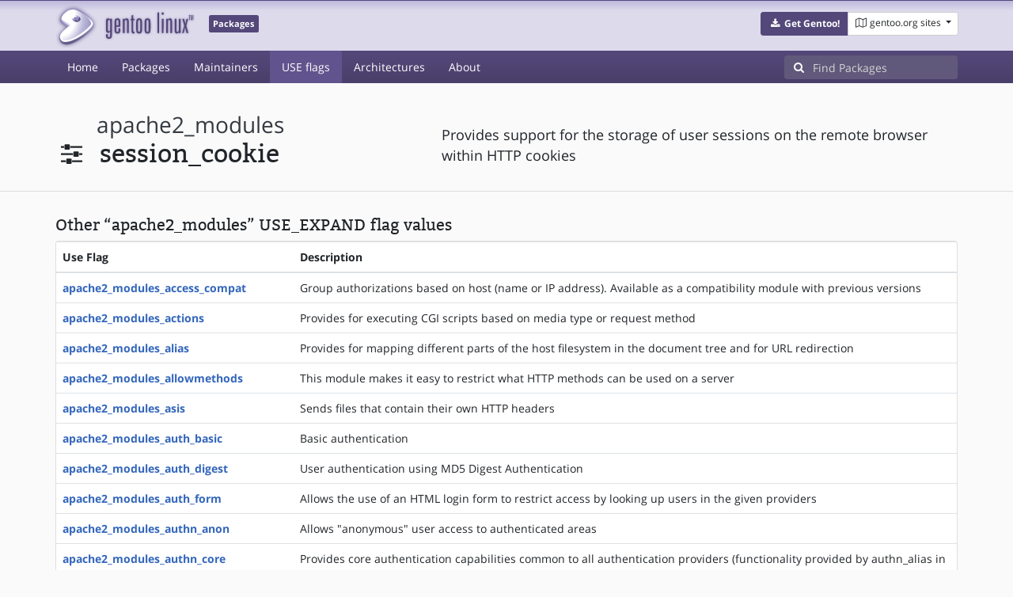

--- FILE ---
content_type: text/html; charset=utf-8
request_url: https://packages.gentoo.org/useflags/apache2_modules_session_cookie
body_size: 5462
content:
<!doctype html><html lang="en"><head><title>apache2_modules_session_cookie – Gentoo Packages</title><meta charset="utf-8"><meta name="viewport" content="width=device-width, initial-scale=1.0"><meta name="theme-color" content="#54487a"><meta name="description" content="Gentoo Packages Database"><script src="/assets/application.js"></script><link rel="icon" href="https://packages.gentoo.org/favicon.ico" type="image/x-icon"><link rel="stylesheet" href="/assets/stylesheets.css"></head><body><header><div class="site-title"><div class="container"><div class="row justify-content-between"><div class="logo"><a href="/" title="Back to the homepage" class="site-logo"><img src="https://assets.gentoo.org/tyrian/site-logo.png" alt="Gentoo" srcset="https://assets.gentoo.org/tyrian/site-logo.svg"></a> <span class="site-label">Packages</span></div><div class="site-title-buttons"><div class="btn-group btn-group-sm"><a href="https://get.gentoo.org/" role="button" class="btn get-gentoo"><span class="fa fa-fw fa-download"></span> <strong>Get Gentoo!</strong></a><div class="btn-group btn-group-sm"><a class="btn gentoo-org-sites dropdown-toggle" data-toggle="dropdown" data-target="#" href="#"><span class="fa fa-fw fa-map-o"></span> <span class="d-none d-sm-inline">gentoo.org sites</span> <span class="caret"></span></a><div class="dropdown-menu dropdown-menu-right"><a class="dropdown-item" href="https://www.gentoo.org/" title="Main Gentoo website"><span class="fa fa-home fa-fw"></span> gentoo.org</a> <a class="dropdown-item" href="https://wiki.gentoo.org/" title="Find and contribute documentation"><span class="fa fa-file-text-o fa-fw"></span> Wiki</a> <a class="dropdown-item" href="https://bugs.gentoo.org/" title="Report issues and find common issues"><span class="fa fa-bug fa-fw"></span> Bugs</a> <a class="dropdown-item" href="https://forums.gentoo.org/" title="Discuss with the community"><span class="fa fa-comments-o fa-fw"></span> Forums</a> <a class="dropdown-item" href="https://packages.gentoo.org/" title="Find software for your Gentoo"><span class="fa fa-hdd-o fa-fw"></span> Packages</a><div class="dropdown-divider"></div><a class="dropdown-item" href="https://planet.gentoo.org/" title="Find out what's going on in the developer community"><span class="fa fa-rss fa-fw"></span> Planet</a> <a class="dropdown-item" href="https://archives.gentoo.org/" title="Read up on past discussions"><span class="fa fa-archive fa-fw"></span> Archives</a> <a class="dropdown-item" href="https://sources.gentoo.org/" title="Browse our source code"><span class="fa fa-code fa-fw"></span> Sources</a><div class="dropdown-divider"></div><a class="dropdown-item" href="https://infra-status.gentoo.org/" title="Get updates on the services provided by Gentoo"><span class="fa fa-server fa-fw"></span> Infra Status</a></div></div></div></div></div></div></div><nav class="tyrian-navbar navbar navbar-dark navbar-expand-lg bg-primary" role="navigation"><div class="container"><div class="navbar-header"><button class="navbar-toggler" type="button" data-toggle="collapse" data-target="#navbar-main-collapse" aria-controls="navbar-main-collapse" aria-expanded="false" aria-label="Toggle navigation"><span class="navbar-toggler-icon"></span></button></div><div class="collapse navbar-collapse navbar-main-collapse" id="navbar-main-collapse"><ul class="navbar-nav mr-auto"><li class="nav-item"><a class="nav-link" href="/">Home</a></li><li class="nav-item"><a class="nav-link" href="/categories">Packages</a></li><li class="nav-item"><a class="nav-link" href="/maintainers">Maintainers</a></li><li class="nav-item active"><a class="nav-link" href="/useflags">USE flags</a></li><li class="nav-item"><a class="nav-link" href="/arches">Architectures</a></li><li class="nav-item"><a class="nav-link" href="/about">About</a></li></ul><form class="form-inline inlinesearch" role="search" action="/packages/search" method="get"><div class="input-group"><div class="input-group-prepend"><span class="input-group-text" id="basic-addon1"><i class="fa fa-search" aria-hidden="true"></i></span></div><input class="form-control" name="q" type="text" placeholder="Find Packages" aria-label="Find Packages"></div></form></div></div></nav></header><div class="kk-header-container"><div class="container"><div class="row"><div class="col-12"><div class="row mt-3  pt-2"><div class="col-md-5"><h1 class="stick-top kk-package-title" id="package-title"><small class="kk-package-cat"><a href="/useflags" class="text-dark ml-1">apache2_modules</a></small><div><div class="kk-package-name" style="margin-left: 0px!important;"><span class="fa fa-fw fa-sliders"></span> <span class="ml-2">session_cookie</span></div></div></h1></div><div class="col-md-7"><p class="lead kk-package-maindesc">Provides support for the storage of user sessions on the remote browser within HTTP cookies</p></div><div class="col-md-12 pt-4 mt-1"></div></div></div></div></div></div><div class="tab-content" id="myTabContent"><div class="container mb-5"><div class="row"><div class="col-12"><h3 class="mb-2">Other “apache2_modules” USE_EXPAND flag values</h3><div class="card"><div class="table-responsive"><table class="table"><thead><th>Use Flag</th><th>Description</th></thead> <tbody><tr><th class="kk-nobreak-cell"><a href="/useflags/apache2_modules_access_compat">apache2_modules_access_compat</a></th><td>Group authorizations based on host (name or IP address). Available as a compatibility module with previous versions</td></tr><tr><th class="kk-nobreak-cell"><a href="/useflags/apache2_modules_actions">apache2_modules_actions</a></th><td>Provides for executing CGI scripts based on media type or request method</td></tr><tr><th class="kk-nobreak-cell"><a href="/useflags/apache2_modules_alias">apache2_modules_alias</a></th><td>Provides for mapping different parts of the host filesystem in the document tree and for URL redirection</td></tr><tr><th class="kk-nobreak-cell"><a href="/useflags/apache2_modules_allowmethods">apache2_modules_allowmethods</a></th><td>This module makes it easy to restrict what HTTP methods can be used on a server</td></tr><tr><th class="kk-nobreak-cell"><a href="/useflags/apache2_modules_asis">apache2_modules_asis</a></th><td>Sends files that contain their own HTTP headers</td></tr><tr><th class="kk-nobreak-cell"><a href="/useflags/apache2_modules_auth_basic">apache2_modules_auth_basic</a></th><td>Basic authentication</td></tr><tr><th class="kk-nobreak-cell"><a href="/useflags/apache2_modules_auth_digest">apache2_modules_auth_digest</a></th><td>User authentication using MD5 Digest Authentication</td></tr><tr><th class="kk-nobreak-cell"><a href="/useflags/apache2_modules_auth_form">apache2_modules_auth_form</a></th><td>Allows the use of an HTML login form to restrict access by looking up users in the given providers</td></tr><tr><th class="kk-nobreak-cell"><a href="/useflags/apache2_modules_authn_anon">apache2_modules_authn_anon</a></th><td>Allows &#34;anonymous&#34; user access to authenticated areas</td></tr><tr><th class="kk-nobreak-cell"><a href="/useflags/apache2_modules_authn_core">apache2_modules_authn_core</a></th><td>Provides core authentication capabilities common to all authentication providers (functionality provided by authn_alias in previous versions)</td></tr><tr><th class="kk-nobreak-cell"><a href="/useflags/apache2_modules_authn_dbd">apache2_modules_authn_dbd</a></th><td>User authentication using an SQL database</td></tr><tr><th class="kk-nobreak-cell"><a href="/useflags/apache2_modules_authn_dbm">apache2_modules_authn_dbm</a></th><td>User authentication using DBM files</td></tr><tr><th class="kk-nobreak-cell"><a href="/useflags/apache2_modules_authn_file">apache2_modules_authn_file</a></th><td>User authentication using text files</td></tr><tr><th class="kk-nobreak-cell"><a href="/useflags/apache2_modules_authn_socache">apache2_modules_authn_socache</a></th><td>Maintains a cache of authentication credentials, so that a new backend lookup is not required for every authenticated request</td></tr><tr><th class="kk-nobreak-cell"><a href="/useflags/apache2_modules_authz_core">apache2_modules_authz_core</a></th><td>Provides core authorization capabilities to various authorization/authorization modules, such as authn_file and authz_user</td></tr><tr><th class="kk-nobreak-cell"><a href="/useflags/apache2_modules_authz_dbd">apache2_modules_authz_dbd</a></th><td>Provides authorization capabilities via SQL database so that authenticated users can be allowed or denied access to portions of the web site by group membership</td></tr><tr><th class="kk-nobreak-cell"><a href="/useflags/apache2_modules_authz_dbm">apache2_modules_authz_dbm</a></th><td>Group authorization using DBM files</td></tr><tr><th class="kk-nobreak-cell"><a href="/useflags/apache2_modules_authz_groupfile">apache2_modules_authz_groupfile</a></th><td>Group authorization using plaintext files</td></tr><tr><th class="kk-nobreak-cell"><a href="/useflags/apache2_modules_authz_host">apache2_modules_authz_host</a></th><td>Group authorizations based on host (name or IP address)</td></tr><tr><th class="kk-nobreak-cell"><a href="/useflags/apache2_modules_authz_owner">apache2_modules_authz_owner</a></th><td>Authorization based on file ownership</td></tr><tr><th class="kk-nobreak-cell"><a href="/useflags/apache2_modules_authz_user">apache2_modules_authz_user</a></th><td>User Authorization</td></tr><tr><th class="kk-nobreak-cell"><a href="/useflags/apache2_modules_autoindex">apache2_modules_autoindex</a></th><td>Generates directory indexes, automatically, similar to the Unix ls command</td></tr><tr><th class="kk-nobreak-cell"><a href="/useflags/apache2_modules_brotli">apache2_modules_brotli</a></th><td>Enable brotli compression support</td></tr><tr><th class="kk-nobreak-cell"><a href="/useflags/apache2_modules_cache">apache2_modules_cache</a></th><td>Content cache keyed to URIs</td></tr><tr><th class="kk-nobreak-cell"><a href="/useflags/apache2_modules_cache_disk">apache2_modules_cache_disk</a></th><td>Disk based storage module for the HTTP caching filter (similar to mem_cache in previous versions)</td></tr><tr><th class="kk-nobreak-cell"><a href="/useflags/apache2_modules_cache_socache">apache2_modules_cache_socache</a></th><td>Shared object cache (socache) based storage module for the HTTP caching filter</td></tr><tr><th class="kk-nobreak-cell"><a href="/useflags/apache2_modules_cern_meta">apache2_modules_cern_meta</a></th><td>CERN httpd metafile semantics</td></tr><tr><th class="kk-nobreak-cell"><a href="/useflags/apache2_modules_cgi">apache2_modules_cgi</a></th><td>Enable CGI module (used by non-multithreaded MPMs, for eg. prefork)</td></tr><tr><th class="kk-nobreak-cell"><a href="/useflags/apache2_modules_cgid">apache2_modules_cgid</a></th><td>Enable CGI module (used by multithreaded MPMs, for eg. worker)</td></tr><tr><th class="kk-nobreak-cell"><a href="/useflags/apache2_modules_charset_lite">apache2_modules_charset_lite</a></th><td>Specify character set translation or recoding</td></tr><tr><th class="kk-nobreak-cell"><a href="/useflags/apache2_modules_dav">apache2_modules_dav</a></th><td>Distributed Authoring and Versioning (WebDAV) functionality</td></tr><tr><th class="kk-nobreak-cell"><a href="/useflags/apache2_modules_dav_fs">apache2_modules_dav_fs</a></th><td>filesystem provider for mod_dav</td></tr><tr><th class="kk-nobreak-cell"><a href="/useflags/apache2_modules_dav_lock">apache2_modules_dav_lock</a></th><td>generic locking module for mod_dav</td></tr><tr><th class="kk-nobreak-cell"><a href="/useflags/apache2_modules_dbd">apache2_modules_dbd</a></th><td>Manages SQL database connections</td></tr><tr><th class="kk-nobreak-cell"><a href="/useflags/apache2_modules_deflate">apache2_modules_deflate</a></th><td>Compress content before it is delivered to the client</td></tr><tr><th class="kk-nobreak-cell"><a href="/useflags/apache2_modules_dir">apache2_modules_dir</a></th><td>Provides for &#34;trailing slash&#34; redirects and serving directory index files</td></tr><tr><th class="kk-nobreak-cell"><a href="/useflags/apache2_modules_dumpio">apache2_modules_dumpio</a></th><td>Dumps all I/O to error log as desired</td></tr><tr><th class="kk-nobreak-cell"><a href="/useflags/apache2_modules_env">apache2_modules_env</a></th><td>Modifies the environment which is passed to CGI scripts and SSI pages</td></tr><tr><th class="kk-nobreak-cell"><a href="/useflags/apache2_modules_expires">apache2_modules_expires</a></th><td>Generation of Expires and Cache-Control HTTP headers according to user-specified criteria</td></tr><tr><th class="kk-nobreak-cell"><a href="/useflags/apache2_modules_ext_filter">apache2_modules_ext_filter</a></th><td>Pass the response body through an external program before delivery to the client</td></tr><tr><th class="kk-nobreak-cell"><a href="/useflags/apache2_modules_file_cache">apache2_modules_file_cache</a></th><td>Caches a static list of files in memory</td></tr><tr><th class="kk-nobreak-cell"><a href="/useflags/apache2_modules_filter">apache2_modules_filter</a></th><td>Context-sensitive smart filter configuration module</td></tr><tr><th class="kk-nobreak-cell"><a href="/useflags/apache2_modules_headers">apache2_modules_headers</a></th><td>Customization of HTTP request and response headers</td></tr><tr><th class="kk-nobreak-cell"><a href="/useflags/apache2_modules_http2">apache2_modules_http2</a></th><td>Enable http2/alpn module</td></tr><tr><th class="kk-nobreak-cell"><a href="/useflags/apache2_modules_ident">apache2_modules_ident</a></th><td>RFC 1413 ident lookups</td></tr><tr><th class="kk-nobreak-cell"><a href="/useflags/apache2_modules_imagemap">apache2_modules_imagemap</a></th><td>Server-side imagemap processing</td></tr><tr><th class="kk-nobreak-cell"><a href="/useflags/apache2_modules_include">apache2_modules_include</a></th><td>Server-parsed html documents (Server Side Includes)</td></tr><tr><th class="kk-nobreak-cell"><a href="/useflags/apache2_modules_info">apache2_modules_info</a></th><td>Provides a comprehensive overview of the server configuration</td></tr><tr><th class="kk-nobreak-cell"><a href="/useflags/apache2_modules_lbmethod_bybusyness">apache2_modules_lbmethod_bybusyness</a></th><td>Pending Request Counting load balancer scheduler algorithm for mod_proxy_balancer</td></tr><tr><th class="kk-nobreak-cell"><a href="/useflags/apache2_modules_lbmethod_byrequests">apache2_modules_lbmethod_byrequests</a></th><td>Request Counting load balancer scheduler algorithm for mod_proxy_balancer</td></tr><tr><th class="kk-nobreak-cell"><a href="/useflags/apache2_modules_lbmethod_bytraffic">apache2_modules_lbmethod_bytraffic</a></th><td>Weighted Traffic Counting load balancer scheduler algorithm for mod_proxy_balancer</td></tr><tr><th class="kk-nobreak-cell"><a href="/useflags/apache2_modules_lbmethod_heartbeat">apache2_modules_lbmethod_heartbeat</a></th><td>Heartbeat Traffic Counting load balancer scheduler algorithm for mod_proxy_balancer</td></tr><tr><th class="kk-nobreak-cell"><a href="/useflags/apache2_modules_log_config">apache2_modules_log_config</a></th><td>Logging of the requests made to the server</td></tr><tr><th class="kk-nobreak-cell"><a href="/useflags/apache2_modules_log_forensic">apache2_modules_log_forensic</a></th><td>Forensic Logging of the requests made to the server</td></tr><tr><th class="kk-nobreak-cell"><a href="/useflags/apache2_modules_logio">apache2_modules_logio</a></th><td>Logging of input and output bytes per request</td></tr><tr><th class="kk-nobreak-cell"><a href="/useflags/apache2_modules_lua">apache2_modules_lua</a></th><td>Provides Lua hooks into various portions of the httpd request processing</td></tr><tr><th class="kk-nobreak-cell"><a href="/useflags/apache2_modules_macro">apache2_modules_macro</a></th><td>Macros for the Apache config file</td></tr><tr><th class="kk-nobreak-cell"><a href="/useflags/apache2_modules_md">apache2_modules_md</a></th><td>Managing domains across virtual hosts, certificate provisioning via the ACME protocol</td></tr><tr><th class="kk-nobreak-cell"><a href="/useflags/apache2_modules_mime">apache2_modules_mime</a></th><td>Associates the requested filename&#39;s extensions with the file&#39;s behavior (handlers and filters) and content (mime-type, language, character set and encoding)</td></tr><tr><th class="kk-nobreak-cell"><a href="/useflags/apache2_modules_mime_magic">apache2_modules_mime_magic</a></th><td>Determines the MIME type of a file by looking at a few bytes of its contents</td></tr><tr><th class="kk-nobreak-cell"><a href="/useflags/apache2_modules_negotiation">apache2_modules_negotiation</a></th><td>Provides for content negotiation</td></tr><tr><th class="kk-nobreak-cell"><a href="/useflags/apache2_modules_proxy">apache2_modules_proxy</a></th><td>HTTP/1.1 proxy/gateway server</td></tr><tr><th class="kk-nobreak-cell"><a href="/useflags/apache2_modules_proxy_ajp">apache2_modules_proxy_ajp</a></th><td>AJP support module for mod_proxy</td></tr><tr><th class="kk-nobreak-cell"><a href="/useflags/apache2_modules_proxy_balancer">apache2_modules_proxy_balancer</a></th><td>mod_proxy extension for load balancing</td></tr><tr><th class="kk-nobreak-cell"><a href="/useflags/apache2_modules_proxy_connect">apache2_modules_proxy_connect</a></th><td>mod_proxy extension for CONNECT request handling</td></tr><tr><th class="kk-nobreak-cell"><a href="/useflags/apache2_modules_proxy_fcgi">apache2_modules_proxy_fcgi</a></th><td>FastCGI support module for mod_proxy</td></tr><tr><th class="kk-nobreak-cell"><a href="/useflags/apache2_modules_proxy_ftp">apache2_modules_proxy_ftp</a></th><td>FTP support module for mod_proxy</td></tr><tr><th class="kk-nobreak-cell"><a href="/useflags/apache2_modules_proxy_hcheck">apache2_modules_proxy_hcheck</a></th><td>Dynamic health check of Balancer members (workers) for mod_proxy</td></tr><tr><th class="kk-nobreak-cell"><a href="/useflags/apache2_modules_proxy_html">apache2_modules_proxy_html</a></th><td>Module to rewrite links in html pages behind a reverse proxy</td></tr><tr><th class="kk-nobreak-cell"><a href="/useflags/apache2_modules_proxy_http">apache2_modules_proxy_http</a></th><td>HTTP support module for mod_proxy</td></tr><tr><th class="kk-nobreak-cell"><a href="/useflags/apache2_modules_proxy_http2">apache2_modules_proxy_http2</a></th><td>HTTP2 support module for mod_proxy</td></tr><tr><th class="kk-nobreak-cell"><a href="/useflags/apache2_modules_proxy_scgi">apache2_modules_proxy_scgi</a></th><td>SCGI gateway module for mod_proxy</td></tr><tr><th class="kk-nobreak-cell"><a href="/useflags/apache2_modules_proxy_uwsgi">apache2_modules_proxy_uwsgi</a></th><td>UWSGI gateway module for mod_proxy</td></tr><tr><th class="kk-nobreak-cell"><a href="/useflags/apache2_modules_proxy_wstunnel">apache2_modules_proxy_wstunnel</a></th><td>Provides support for the tunnelling of web socket connections to a backend websockets server</td></tr><tr><th class="kk-nobreak-cell"><a href="/useflags/apache2_modules_ratelimit">apache2_modules_ratelimit</a></th><td>Bandwidth Rate Limiting for Clients</td></tr><tr><th class="kk-nobreak-cell"><a href="/useflags/apache2_modules_remoteip">apache2_modules_remoteip</a></th><td>Replaces the original client IP address for the connection with the useragent IP address list presented by a proxies or a load balancer via the request headers</td></tr><tr><th class="kk-nobreak-cell"><a href="/useflags/apache2_modules_reqtimeout">apache2_modules_reqtimeout</a></th><td>Set timeout and minimum data rate for receiving requests</td></tr><tr><th class="kk-nobreak-cell"><a href="/useflags/apache2_modules_request">apache2_modules_request</a></th><td>Filters to handle and make available HTTP request bodies</td></tr><tr><th class="kk-nobreak-cell"><a href="/useflags/apache2_modules_rewrite">apache2_modules_rewrite</a></th><td>Provides a rule-based rewriting engine to rewrite requested URLs on the fly</td></tr><tr><th class="kk-nobreak-cell"><a href="/useflags/apache2_modules_session">apache2_modules_session</a></th><td>Provides support for a server wide per user session interface</td></tr><tr><th class="kk-nobreak-cell"><a href="/useflags/apache2_modules_session_cookie">apache2_modules_session_cookie</a></th><td>Provides support for the storage of user sessions on the remote browser within HTTP cookies</td></tr><tr><th class="kk-nobreak-cell"><a href="/useflags/apache2_modules_session_crypto">apache2_modules_session_crypto</a></th><td>Provides support for the encryption of user sessions before being written to a local database, or written to a remote browser via an HTTP cookie</td></tr><tr><th class="kk-nobreak-cell"><a href="/useflags/apache2_modules_session_dbd">apache2_modules_session_dbd</a></th><td>Provides support for the storage of user sessions within a SQL database using the mod_dbd module</td></tr><tr><th class="kk-nobreak-cell"><a href="/useflags/apache2_modules_setenvif">apache2_modules_setenvif</a></th><td>Allows the setting of environment variables based on characteristics of the request</td></tr><tr><th class="kk-nobreak-cell"><a href="/useflags/apache2_modules_slotmem_shm">apache2_modules_slotmem_shm</a></th><td>Slot-based shared memory provider</td></tr><tr><th class="kk-nobreak-cell"><a href="/useflags/apache2_modules_socache_memcache">apache2_modules_socache_memcache</a></th><td>A shared object cache provider using memcached</td></tr><tr><th class="kk-nobreak-cell"><a href="/useflags/apache2_modules_socache_shmcb">apache2_modules_socache_shmcb</a></th><td>A shared object cache provider using a high-performance cyclic buffer inside a shared memory segment</td></tr><tr><th class="kk-nobreak-cell"><a href="/useflags/apache2_modules_speling">apache2_modules_speling</a></th><td>Attempts to correct mistaken URLs that users might have entered by ignoring capitalization and by allowing up to one misspelling</td></tr><tr><th class="kk-nobreak-cell"><a href="/useflags/apache2_modules_status">apache2_modules_status</a></th><td>Provides information on server activity and performance</td></tr><tr><th class="kk-nobreak-cell"><a href="/useflags/apache2_modules_substitute">apache2_modules_substitute</a></th><td>Perform search and replace operations on response bodies</td></tr><tr><th class="kk-nobreak-cell"><a href="/useflags/apache2_modules_tls">apache2_modules_tls</a></th><td>mod_tls TLS module for Apache, intended to replace mod_ssl</td></tr><tr><th class="kk-nobreak-cell"><a href="/useflags/apache2_modules_unique_id">apache2_modules_unique_id</a></th><td>Provides an environment variable with a unique identifier for each request</td></tr><tr><th class="kk-nobreak-cell"><a href="/useflags/apache2_modules_unixd">apache2_modules_unixd</a></th><td>Basic (required) security for Unix-family platforms</td></tr><tr><th class="kk-nobreak-cell"><a href="/useflags/apache2_modules_userdir">apache2_modules_userdir</a></th><td>User-specific directories</td></tr><tr><th class="kk-nobreak-cell"><a href="/useflags/apache2_modules_usertrack">apache2_modules_usertrack</a></th><td>Clickstream logging of user activity on a site</td></tr><tr><th class="kk-nobreak-cell"><a href="/useflags/apache2_modules_version">apache2_modules_version</a></th><td>Version dependent configuration</td></tr><tr><th class="kk-nobreak-cell"><a href="/useflags/apache2_modules_vhost_alias">apache2_modules_vhost_alias</a></th><td>Provides for dynamically configured mass virtual hosting</td></tr><tr><th class="kk-nobreak-cell"><a href="/useflags/apache2_modules_watchdog">apache2_modules_watchdog</a></th><td>Provides infrastructure for other modules to periodically run tasks</td></tr><tr><th class="kk-nobreak-cell"><a href="/useflags/apache2_modules_xml2enc">apache2_modules_xml2enc</a></th><td>Enable xml2 encoding module</td></tr></tbody></table></div></div><h3 class="mb-2 pt-2">All packages providing a “apache2_modules_session_cookie” USE flag (1)</h3><div class="card"><div class="card-body"><ul class="kk-col-list kk-3col-list kk-useflag-listing mb-0"><li><a href="/packages/www-servers/apache">www-servers/apache</a></li></ul></div></div></div></div></div></div><footer style="background-color: #fafafa; box-shadow:none!important;"><div class="container pt-4" style="border-top: 1px solid #dddddd;"><div class="row"><div class="col-2 col-sm-2 col-md-2"><ul class="footerlinks three-icons"><li><a href="https://twitter.com/gentoo" title="@Gentoo on Twitter"><span class="fa fa-twitter fa-fw"></span></a></li><li><a href="https://www.facebook.com/gentoo.org" title="Gentoo on Facebook"><span class="fa fa-facebook fa-fw"></span></a></li><li><a href="https://www.reddit.com/r/Gentoo/" title="Gentoo on Reddit"><span class="fa fa-reddit-alien fa-fw"></span></a></li></ul></div><div class="col-8 col-sm-8 col-md-8"><strong>&copy; 2001&ndash;2025 Gentoo Authors</strong><br><small>Gentoo is a trademark of the Gentoo Foundation, Inc. and of Förderverein Gentoo e.V. The contents of this document, unless otherwise expressly stated, are licensed under the <a href="https://creativecommons.org/licenses/by-sa/4.0/" rel="license">CC-BY-SA-4.0</a> license. The <a href="https://www.gentoo.org/inside-gentoo/foundation/name-logo-guidelines.html">Gentoo Name and Logo Usage Guidelines</a> apply.</small></div><div class="col-2 col-sm-2 col-md-2 text-right"><strong><a class="text-dark" href="https://www.gentoo.org/inside-gentoo/contact/">Contact</a></strong><br><small>v1.0.3</small></div></div></div></footer></body></html>